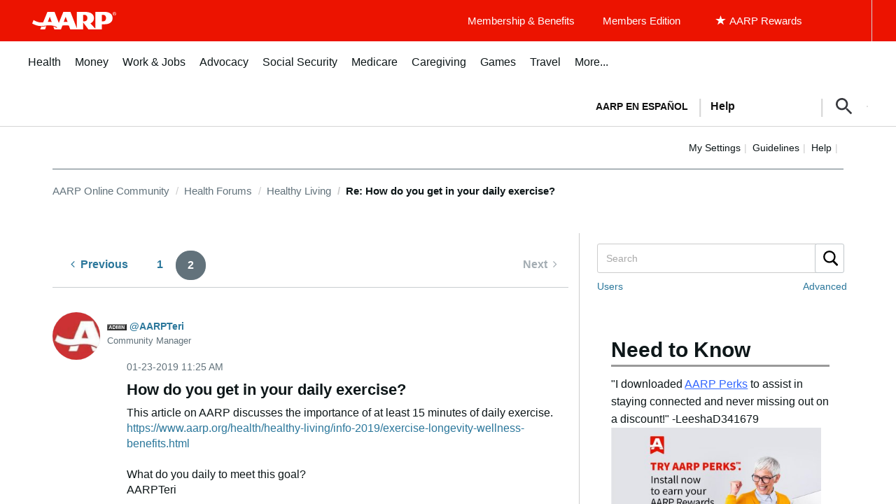

--- FILE ---
content_type: text/html; charset=UTF-8
request_url: https://community.aarp.org/t5/Healthy-Living/How-do-you-get-in-your-daily-exercise/m-p/2111349/highlight/true
body_size: 1872
content:
<!DOCTYPE html>
<html lang="en">
<head>
    <meta charset="utf-8">
    <meta name="viewport" content="width=device-width, initial-scale=1">
    <title></title>
    <style>
        body {
            font-family: "Arial";
        }
    </style>
    <script type="text/javascript">
    window.awsWafCookieDomainList = [];
    window.gokuProps = {
"key":"AQIDAHjcYu/GjX+QlghicBgQ/7bFaQZ+m5FKCMDnO+vTbNg96AE+3PIzueJzgNQj9+QMRk5nAAAAfjB8BgkqhkiG9w0BBwagbzBtAgEAMGgGCSqGSIb3DQEHATAeBglghkgBZQMEAS4wEQQMJn6mAT/20mJKwxseAgEQgDuDUDB6mgzM+zHUHJS6wDTPB3Q2ncFvF8q4Hr7xqRmkaxf5g97EpA2B240DyFHO3P+dA7cbgp7Go/jL2Q==",
          "iv":"D549pwCBagAAC8Ir",
          "context":"kWgtlJdiBbIsx3C+gUNXMGZkhPZ7IZL8+twHJx0VU3qr9YV/qmfMWAgoFrYDsBRAIDdTeW7K4+xEN5qWOmDYKua4Ze9tFGNC6Gtv5/z3Uuw8J+KIpqhh5Jd+ejvGz7z92VBD9W4+o361OSxdbQgaGtd1Xmcv9u5rZ/[base64]"
};
    </script>
    <script src="https://bc0439715fa6.967eb88d.us-east-2.token.awswaf.com/bc0439715fa6/1ff0760906d5/e04be9dda55e/challenge.js"></script>
</head>
<body>
    <div id="challenge-container"></div>
    <script type="text/javascript">
        AwsWafIntegration.saveReferrer();
        AwsWafIntegration.checkForceRefresh().then((forceRefresh) => {
            if (forceRefresh) {
                AwsWafIntegration.forceRefreshToken().then(() => {
                    window.location.reload(true);
                });
            } else {
                AwsWafIntegration.getToken().then(() => {
                    window.location.reload(true);
                });
            }
        });
    </script>
    <noscript>
        <h1>JavaScript is disabled</h1>
        In order to continue, we need to verify that you're not a robot.
        This requires JavaScript. Enable JavaScript and then reload the page.
    </noscript>
</body>
</html>